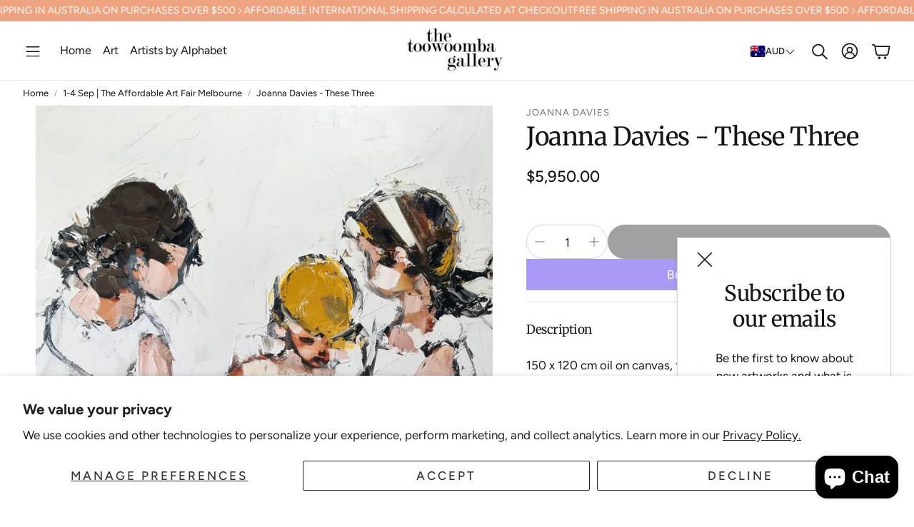

--- FILE ---
content_type: text/css
request_url: https://www.thetoowoombagallery.com/cdn/shop/t/29/assets/section-video.css?v=133190290210573005481763686724
body_size: 52
content:
.wt-video{display:flex;flex-direction:column-reverse;max-width:var(--hero-max-width);margin:auto;overflow:hidden;border-radius:var(--border-radius)}.wt-video__overlay{position:absolute;top:0;right:0;bottom:0;left:0;z-index:1}.wt-video__overlay__controls{position:absolute;display:flex;gap:calc(var(--gap, 8px) * 1);right:calc(var(--gap, 8px) * 1);bottom:calc(var(--gap, 8px) * 1)}.wt-video__overlay__controls .shoppable-video__control-button,.wt-video__overlay__controls .wt-hero-video__sound-toggle{position:static}.wt-section__wrapper--full .wt-video{border-radius:0}@media (min-width: 900px){.wt-video{flex-direction:row}}@media (min-width: 900px){.wt-video--rev{flex-direction:row-reverse}}.hero--video-background .wt-video--fullscreen.wt-video__movie--shopify-video{width:100vw;height:100vh}.wt-video__item,.wt-video__item--second{width:100%;flex-grow:1;flex-shrink:0}.wt-video__item--over-video{width:100%;position:absolute;height:100%}[data-height=adapt_to_first_image] .wt-video__item--over-video{width:100%}@media (max-width: 899px){[data-mobile=video] .wt-video__item--over-video{position:absolute!important}}@media (min-width: 900px){[data-content-position=over_image] .wt-video__item--over-video .hero__overlay{display:none}}@media (max-width: 899px){[data-mobile=video] .wt-video__item.wt-video__movie--shopify-video{position:relative!important}[data-mobile=video] .wt-video__item.wt-video__movie--shopify-video video{display:block;height:var(--section-height, 100%)}}@media (max-width: 899px){[data-mobile=video] .wt-video__item--hero:not(.wt-video__item--over-video){display:none}}@media (min-width: 900px){[data-content-position=over_video] .wt-video__item--hero .hero__overlay{display:none}}.wt-video__item--bg{width:100%}@media (min-width: 900px){.wt-video__item{width:50%}.wt-video__item--bg{width:100%}}.wt-video__item.hero{border-radius:0}@media (max-width: 599px){.wt-video__section .hero__overlay{padding:24px}}.wt-video .hero__overlay{padding-top:calc(var(--gap, 8px) * 3)}@media (min-width: 900px){.wt-video .hero__overlay__content{width:85%}}.wt-video__movie{object-fit:cover;display:block;height:var(--section-height, auto)}@media (min-width: 900px){.wt-video__movie{display:block;height:var(--section-height-desk, auto)}}.hero--video-background .wt-video__movie--shopify-video{width:100%}.wt-video__movie--shopify-video .wt-video-hosted,.wt-video__movie--shopify-video .wt-video__movie__video-hosted-wrapper{width:100%;height:100%}.wt-video__movie--shopify-video .wt-video-hosted:only-child{display:block!important}.wt-video__movie--shopify-video .wt-video-hosted--desktop{display:none}@media (min-width: 900px){.wt-video__movie--shopify-video .wt-video-hosted--desktop{display:block}}@media (min-width: 900px){.wt-video__movie--shopify-video .wt-video-hosted--mobile{display:none}}.wt-video__movie--shopify-video video{width:100%;height:100%;object-fit:cover;display:block}@media (max-width: 899px){.wt-video__movie .mobile-hidden{display:none}}@media (min-width: 900px){.wt-video__movie .desktop-hidden{display:none}}.wt-video[data-mobile=video]{position:relative}@media (max-width: 899px){.wt-video[data-mobile=video] .wt-video__item{position:relative;z-index:1}.wt-video[data-mobile=video] .wt-video__item .hero__pic,.wt-video[data-mobile=video] .wt-video__item .hero__img{visibility:hidden}.wt-video[data-mobile=video] .wt-video__movie{position:absolute;display:block;z-index:0;width:100%;height:100%}.wt-video[data-mobile=video] .wt-video__iframe{position:static;display:block;height:var(--section-height, auto)}}@media (max-width: 899px){.wt-video[data-mobile=hero] .wt-video__movie{display:none}}@media (min-width: 900px){.wt-video[data-height=adapt_to_first_image] .wt-video__movie{position:relative}.wt-video[data-height=adapt_to_first_image] .wt-video__movie video{position:absolute}}page-header-image-video{display:block}page-header-image-video .hero__overlay__content{margin-top:var(--top-header-space, 0)}
/*# sourceMappingURL=/cdn/shop/t/29/assets/section-video.css.map?v=133190290210573005481763686724 */


--- FILE ---
content_type: text/javascript
request_url: https://www.thetoowoombagallery.com/cdn/shop/t/29/assets/page-header.js?v=142257850170683884231763686707
body_size: 758
content:
class PageHeaderSection extends HTMLElement{constructor(){super(),this.isSticky=this.dataset.sticky==="true",this.isStickyAlways=this.dataset.stickyAlways==="true",this.isTransparent=this.dataset.transparent==="true",this.isAlwaysMobileMenu=this.dataset.alwaysMobileMenu==="true",this.hideOverSelector=this.dataset.hideOverSelector||null,this.classBodyAlwaysMobileMenu="mobile-nav",this.header=document.querySelector(".page-header"),this.desktopMenuTrigger=document.querySelector(".wt-header__sticky-menu-trigger"),this.desktopMenuBar=document.querySelector(".wt-drawer--nav"),this.enabledClass="sticky-enabled",this.showClass="sticky-show",this.desktopHeaderWithMenuBarClass="page-header--sticky-show-menubar-lg"}connectedCallback(){this.init()}disconnectedCallback(){this.disableStickyHeader()}getHeaderHeight(){return this.header?this.header.offsetHeight:0}getHideOverTarget(){return this.hideOverSelector?this._hideOverTarget&&document.body.contains(this._hideOverTarget)?this._hideOverTarget:(this._hideOverTarget=document.querySelector(this.hideOverSelector)||null,this._hideOverTarget):null}shouldHideOverSection(){const target=this.getHideOverTarget();if(!target||!this.header)return!1;const rect=target.getBoundingClientRect(),headerH=this.getHeaderHeight(),EPS=1;return rect.top<headerH-EPS&&rect.bottom>EPS}attachResizeHandler(){this._onResize=()=>{this.scrollHandler?.()},window.addEventListener("resize",this._onResize,{passive:!0})}detachResizeHandler(){this._onResize&&(window.removeEventListener("resize",this._onResize),this._onResize=null)}enableStickyHeader(){if(!this.header){console.error("Header element not found for enabling sticky header");return}document.body.classList.add("page-header-sticky");let prevScrollpos=window.pageYOffset;const isDesktop=window.matchMedia("(min-width: 1200px)").matches,isMenuBarOpen=()=>this.header.classList.contains(this.desktopHeaderWithMenuBarClass),isHeaderWithDesktopNav=!document.body.classList.contains("mobile-nav"),allLLevelsLinks=this.desktopMenuBar?.querySelectorAll("a[data-menu-level]"),onlyLevel1Links=this.desktopMenuBar?.querySelectorAll("a[data-menu-level='1']"),header=document.querySelector("#header"),calculateNavbarTopMargin=()=>{const navbar=document.querySelector("#wt-drawer-nav");if(!navbar||!header)return 0;let marginTop=0;return navbar.offsetHeight>header.offsetHeight?marginTop=header.offsetHeight-navbar.offsetHeight:marginTop=Math.abs(navbar.offsetHeight-header.offsetHeight),navbar.style.setProperty("--top-margin",`${marginTop}px`),marginTop},calculateStickyFiltersTopOffset=(value=0)=>{const stickyFilters=document.querySelector(".collection__sticky-header"),plpWrapper=document.querySelector(".collection-grid-section");if(stickyFilters&&plpWrapper){const offset=value??`${this.header.offsetHeight}px`;plpWrapper.style.setProperty("--filters-sticky-offset",offset)}};calculateNavbarTopMargin(),calculateStickyFiltersTopOffset();const stickyHeader={show:()=>{this.header&&this.header.classList.add(this.showClass),stickyHeader.visible=!0,stickyHeader.handleBehavior(),calculateNavbarTopMargin(),calculateStickyFiltersTopOffset()},hide:()=>{this.header&&this.header.classList.remove(this.showClass),stickyHeader.visible=!1,stickyHeader.handleBehavior(),calculateStickyFiltersTopOffset(0)},enable:()=>{this.header&&this.header.classList.add(this.enabledClass),stickyHeader.enabled=!0,stickyHeader.handleBehavior()},disable:()=>{this.header&&this.header.classList.remove(this.enabledClass,this.showClass),stickyHeader.enabled=!1,stickyHeader.handleBehavior()},enabled:!1,visible:!0,handleBehavior:()=>{isHeaderWithDesktopNav&&isDesktop&&this.header&&(stickyHeader.log(),!isMenuBarOpen()&&stickyHeader.enabled&&setTabindex(allLLevelsLinks,"-1"),isMenuBarOpen()&&stickyHeader.enabled&&setTabindex(allLLevelsLinks,"0"),stickyHeader.enabled?this.desktopMenuTrigger&&setTabindex([this.desktopMenuTrigger],"0"):(setTabindex(onlyLevel1Links,"0"),this.desktopMenuTrigger&&setTabindex([this.desktopMenuTrigger],"-1")))},log:()=>{}};this.scrollHandler=()=>{const currentScrollPos=window.pageYOffset;this.shouldHideOverSection()?stickyHeader.hide():this.isStickyAlways||prevScrollpos>currentScrollPos?stickyHeader.show():stickyHeader.hide(),prevScrollpos=currentScrollPos},window.addEventListener("scroll",this.scrollHandler,{passive:!0}),this.attachResizeHandler(),this.desktopMenuTrigger?.addEventListener("click",e=>{e.preventDefault(),this.desktopMenuBar?.classList.toggle("wt-drawer--nav-show"),this.desktopMenuTrigger?.classList.toggle("wt-header__sticky-menu-trigger--active"),this.header?.classList.toggle(this.desktopHeaderWithMenuBarClass),stickyHeader.handleBehavior()});const sentinel=document.querySelector(".sticky-header__threshold"),handleStickySentinel=entries=>{entries.forEach(({isIntersecting})=>{isIntersecting?stickyHeader.disable():stickyHeader.enable()})};this.stickyHeaderObserver=new IntersectionObserver(handleStickySentinel,{root:null,rootMargin:`${this.isStickyAlways?"-160":"-100"}px 0px 0px 0px`,threshold:0}),sentinel&&this.stickyHeaderObserver.observe(sentinel)}disableStickyHeader(){this.header&&(this.header.classList.remove(this.enabledClass,this.showClass,this.desktopHeaderWithMenuBarClass),document.body.classList.remove("page-header-sticky"),this.desktopMenuBar?.classList.remove("wt-drawer--nav-show"),this.desktopMenuTrigger?.classList.remove("wt-header__sticky-menu-trigger--active")),this.scrollHandler&&(window.removeEventListener("scroll",this.scrollHandler),this.scrollHandler=null),this.detachResizeHandler(),this.stickyHeaderObserver&&(this.stickyHeaderObserver.disconnect(),this.stickyHeaderObserver=null)}init(){this.isSticky?this.enableStickyHeader():this.disableStickyHeader()}}customElements.define("page-header",PageHeaderSection);
//# sourceMappingURL=/cdn/shop/t/29/assets/page-header.js.map?v=142257850170683884231763686707


--- FILE ---
content_type: text/javascript
request_url: https://www.thetoowoombagallery.com/cdn/shop/t/29/assets/color-swatch.js?v=70441894731430056471763686688
body_size: 750
content:
customElements.get("color-swatch")||customElements.define("color-swatch",class extends HTMLElement{constructor(){super()}connectedCallback(){this.initialize()}initialize(){this.initProperites(),this.initButtons(),this.initCounter()}initProperites(){const node=this;this.isProductVariations=node.dataset.productVariations==="",this.areFiltersActive=node.dataset.activeFilters==="",this.container=node.querySelector(".card__container"),this.adnotation=node.querySelector(".card"),this.titleAdnotation=node.querySelector(".card__title a"),this.color_swatcher_container=this.container.querySelector(".card__color-swatcher--container"),this.color_swatcher_wrappers=this.container.querySelectorAll(".color-swatcher--wrapper"),this.color_swatcher_counter=this.container.querySelector(".color-swatcher--counter"),[this.img,this.hover_img]=this.container.querySelectorAll(".card__img"),this.titleEl=node.querySelector(".card__title"),this.video=this.querySelector("video"),this.clicked_href=this.adnotation.getAttribute("href"),this.clicked_img=this.img?.getAttribute("src"),this.clicked_srcset=this.img?.getAttribute("srcset"),this.clicked_hover_img=this.hover_img?.getAttribute("src"),this.clicked_hover_srcset=this.hover_img?.getAttribute("srcset"),this.quickAdds=this.querySelectorAll("quick-add"),this.loader=this.querySelector(".card__loader"),this.optionsAsColorSwatches=this.color_swatcher_container?.dataset.optionsAsColorSwatches?.split(",")||[]}initCounter(){this.color_swatcher_wrappers?.length>4&&(this.color_swatcher_counter.innerHTML+=`+ ${this.color_swatcher_wrappers.length-4}`,this.color_swatcher_container.addEventListener("mouseover",()=>this.showAllWrappers()))}showAllWrappers(){this.color_swatcher_wrappers.forEach(wrapper=>wrapper.classList.remove("hidden")),this.color_swatcher_counter.classList.add("hidden")}initButtons(){this.isCheckedOption=0,this.isCheckedActiveFilter=!1,this.color_swatcher_wrappers&&(this.sortButtons(),this.color_swatcher_wrappers.forEach((wrapper,index)=>{const button=wrapper.querySelector(".color-swatcher"),attributes=this.getButtonAttributes(button),tooltip=wrapper.querySelector(".color-swatcher--tooltip");if(index>3&&wrapper.classList.add("hidden"),!this.isCheckedActiveFilter){const isActiveSwatch=button.dataset.activeSwatch==="";this.isProductVariations&&this.areFiltersActive?this.dataset.currentVariantHandle===attributes.button_product_handle&&(this.handleClickEvent(wrapper,attributes),this.isCheckedActiveFilter=!0):isActiveSwatch&&(this.handleClickEvent(wrapper,attributes),this.isCheckedActiveFilter=!0)}this.assignWrapperEvents(wrapper,attributes,tooltip)})),this.color_swatcher_container&&this.color_swatcher_container.addEventListener("mouseleave",()=>this.restoreAttributes())}getButtonAttributes(button){return{dataColor:button.getAttribute("data-color"),button_href:button.getAttribute("data-href"),button_img:button.getAttribute("data-img"),button_srcset:button.getAttribute("data-srcset"),button_hover:button.getAttribute("data-hover"),button_hover_srcset:button.getAttribute("data-hover-srcset"),button_product_handle:button.getAttribute("data-product-handle")}}assignWrapperEvents(wrapper,attributes,tooltip){wrapper.addEventListener("click",()=>this.handleClickEvent(wrapper,attributes)),wrapper.addEventListener("keydown",e=>{e.key==="Enter"&&this.handleClickEvent(wrapper,attributes)}),wrapper.addEventListener("mouseover",()=>this.handleMouseOverEvent(wrapper,attributes,tooltip)),wrapper.addEventListener("mouseout",()=>this.handleMouseOutEvent(tooltip))}handleClickEvent(wrapper,{button_href,button_img,button_hover,button_srcset,button_hover_srcset,button_product_handle}){button_img&&(this.showLoader(),this.img.classList.remove("hidden"),this.img.onload=()=>{this.hideLoader(),this.img.onload=null},this.setAttributes(this.adnotation,{href:button_href}),this.setAttributes(this.img,{src:button_img}),this.setAttributes(this.img,{srcset:button_srcset}),this.setAttributes(this.adnotation,{href:button_href}),this.setAttributes(this.titleAdnotation,{href:button_href}),this.quickAdds?.forEach(quickAdd=>{quickAdd.setAttribute("data-product-handle",button_product_handle),quickAdd.querySelector("button").dataset.productUrl=button_href}),this.price&&(this.price.innerHTML=button_price),this.checkHoverImage(button_hover,button_hover_srcset),this.color_swatcher_wrappers.forEach(wrap=>{wrap.classList.remove("active")}),this.clicked_href=button_href,this.clicked_img=button_img,this.clicked_srcset=button_srcset,this.clicked_hover_img=button_hover,this.clicked_hover_srcset=button_hover_srcset,wrapper.classList.add("active"),this.video?.classList.add("hidden"),this.isVideoHidden=!0)}showLoader(){this.loader.classList.remove("hidden"),this.loader.innerHTML='<div class="spinner-ring"></div>',this.img&&(this.img.style.opacity=0)}hideLoader(){this.loader.classList.add("hidden"),this.loader.innerHTML="",this.img&&(this.img.style.opacity=1)}handleMouseOverEvent(wrapper,{button_href,button_img,button_hover,button_srcset,button_hover_srcset},tooltip){(!this.img?.src?.includes(button_img)||this.img?.classList.contains("hidden"))&&(this.showLoader(),this.img.classList.remove("hidden"),this.img.onload=()=>{this.hideLoader(),this.img.onload=null},this.setAttributes(this.adnotation,{href:button_href}),this.setAttributes(this.img,{src:button_img}),this.setAttributes(this.img,{srcset:button_srcset}),this.setAttributes(this.titleAdnotation,{href:button_href})),this.checkHoverImage(button_hover,button_hover_srcset),tooltip.classList.remove("hidden"),this.setTooltipPosition(tooltip)}handleMouseOutEvent(tooltip){tooltip.classList.add("hidden"),tooltip.classList.remove("color-swatcher--tooltip-left","color-swatcher--tooltip-right")}setTooltipPosition(tooltip){const coords=tooltip.getBoundingClientRect(),screenWidth=window.innerWidth;coords&&(coords.x<0?tooltip.classList.add("color-swatcher--tooltip-left"):coords.right>screenWidth&&tooltip.classList.add("color-swatcher--tooltip-right"))}setFirstOptionActive(){const wrapper=this.color_swatcher_wrappers[0];if(wrapper){const button=wrapper.querySelector(".color-swatcher"),attributes=this.getButtonAttributes(button);this.setAttributes(this.adnotation,{href:attributes.button_href}),this.setAttributes(this.titleAdnotation,{href:attributes.button_href}),this.setAttributes(this.img,{src:attributes.button_img}),this.setAttributes(this.img,{srcset:attributes.button_srcset}),this.checkHoverImage(attributes.button_hover,attributes.button_hover_srcset),wrapper.classList.add("active")}}restoreAttributes(){this.setAttributes(this.adnotation,{href:this.clicked_href}),this.setAttributes(this.titleAdnotation,{href:this.clicked_href}),this.setAttributes(this.img,{src:this.clicked_img}),this.setAttributes(this.img,{srcset:this.clicked_srcset}),this.checkHoverImage(this.clicked_hover_img,this.clicked_hover_srcset)}sortButtons(){if(this.color_swatcher_wrappers){const newArr=Array.from(this.color_swatcher_wrappers).sort((a,b)=>{const classA=a.classList?.contains("unavailable"),classB=b.classList?.contains("unavailable");return classA&&!classB?1:!classA&&classB?-1:0});this.color_swatcher_container&&(this.color_swatcher_container.innerHTML=""),newArr.forEach(el=>this.color_swatcher_container.append(el)),this.createCounterSpan(),this.color_swatcher_wrappers=this.container.querySelectorAll(".color-swatcher--wrapper"),this.color_swatcher_counter=this.container.querySelector(".color-swatcher--counter")}}createCounterSpan(){const counter_span=document.createElement("span");counter_span.classList.add("color-swatcher--counter"),this.color_swatcher_container?.appendChild(counter_span)}setAttributes(element,attrs){for(let key in attrs)element?.setAttribute(key,attrs[key])}checkHoverImage(button_hover,button_hover_srcset){button_hover&&this.hover_img&&(this.setAttributes(this.hover_img,{src:button_hover}),button_hover_srcset&&this.setAttributes(this.hover_img,{srcset:button_hover_srcset}))}});
//# sourceMappingURL=/cdn/shop/t/29/assets/color-swatch.js.map?v=70441894731430056471763686688
